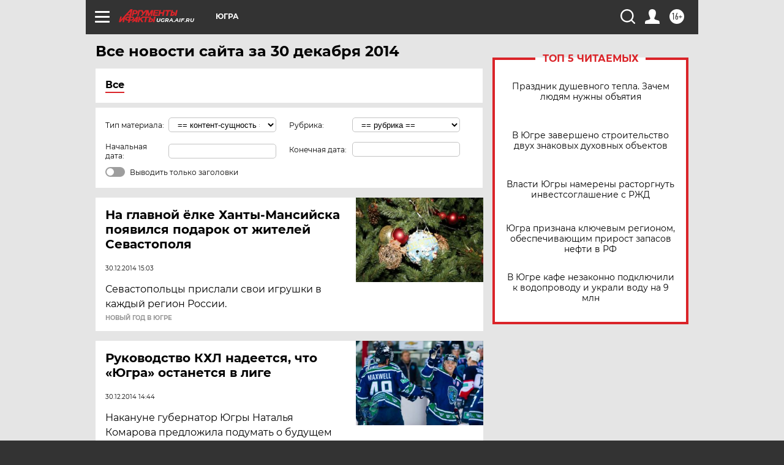

--- FILE ---
content_type: text/html
request_url: https://tns-counter.ru/nc01a**R%3Eundefined*aif_ru/ru/UTF-8/tmsec=aif_ru/738477956***
body_size: -72
content:
BE41671769718584X1769047428:BE41671769718584X1769047428